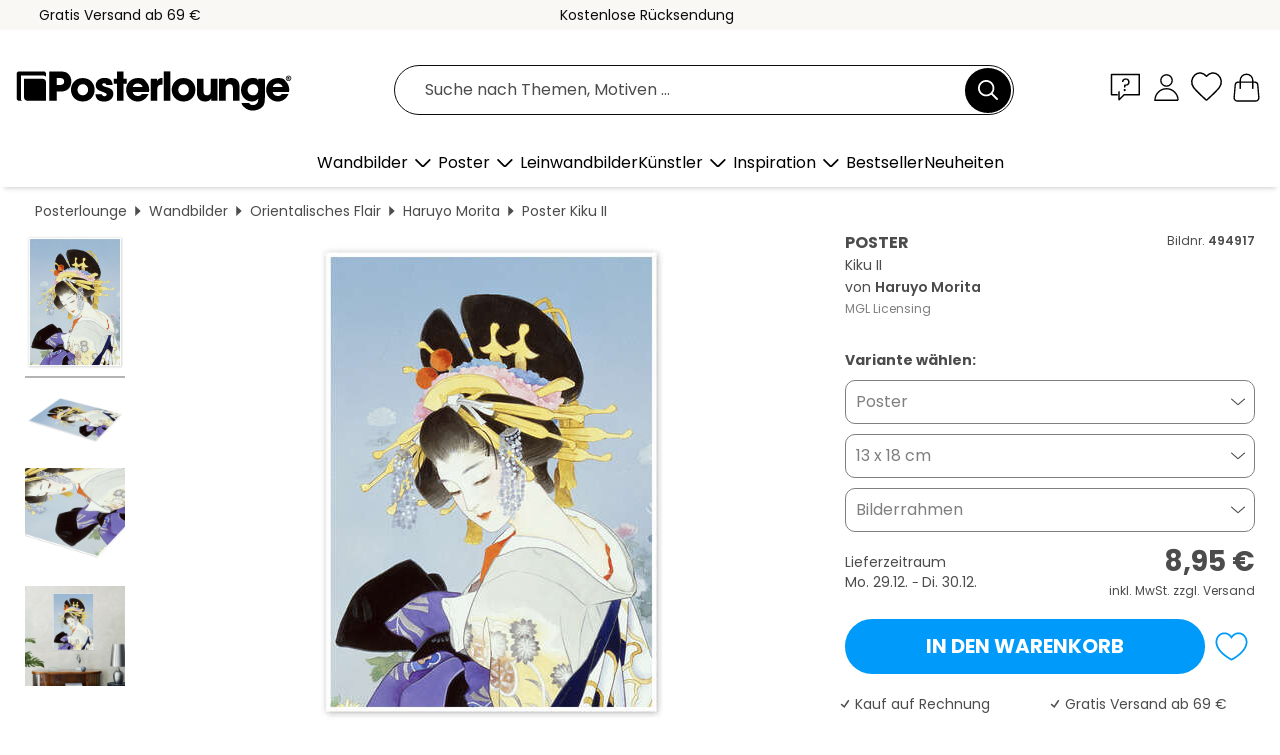

--- FILE ---
content_type: text/html; charset=utf-8
request_url: https://www.posterlounge.de/controller/shop/product/ajax/productarticle.php?i_pid=494917&s_action=images&i_paid=25569&i_paaid=0
body_size: 277
content:
{"id":"productarticle","status":true,"errorCount":0,"errors":[],"results":{"images":[{"url":"https:\/\/media.posterlounge.com\/img\/products\/500000\/494917\/494917_poster_l.jpg","path":"img\/products\/500000\/494917\/494917_poster_l.jpg","title":"Kiku II","width":357,"height":500,"sort":1,"thumb":{"url":"https:\/\/media.posterlounge.com\/img\/products\/500000\/494917\/494917_poster.jpg","path":"img\/products\/500000\/494917\/494917_poster.jpg","title":"Kiku II","width":193,"height":270,"sort":0},"large":{"url":"https:\/\/media.posterlounge.com\/img\/products\/500000\/494917\/494917_poster_l.jpg","path":"img\/products\/500000\/494917\/494917_poster_l.jpg","title":"Kiku II","width":357,"height":500,"sort":0},"zoom":{"url":"https:\/\/media.posterlounge.com\/img\/products\/500000\/494917\/494917_poster.jpg","path":"img\/products\/500000\/494917\/494917_poster.jpg","title":"Kiku II","width":1429,"height":2000,"sort":0},"html":"<li class=\"pdv-productZoomThumbnailWrapper\">\n  <a href=\"https:\/\/media.posterlounge.com\/img\/products\/500000\/494917\/494917_poster.jpg\" class=\"pdv-productImage-link\" title=\"Kiku II\" target=\"_blank\" data-width=\"1429\" data-height=\"2000\" data-image=\"https:\/\/media.posterlounge.com\/img\/products\/500000\/494917\/494917_poster_l.jpg\" data-zoom-id=\"pdv-productZoomImage\">\n    <img src=\"https:\/\/media.posterlounge.com\/img\/products\/500000\/494917\/494917_poster.jpg\" width=\"193\" height=\"270\" alt=\"Kiku II\" title=\"Kiku II\" class=\"pdv-productZoomImageThumbnail\" lazyload \/>\n  <\/a>\n<\/li>\n"},{"url":"https:\/\/media.posterlounge.com\/img\/products\/500000\/494917\/494917_poster_pds_l.jpg","path":"img\/products\/500000\/494917\/494917_poster_pds_l.jpg","title":"Kiku II","width":500,"height":300,"sort":2,"thumb":{"url":"https:\/\/media.posterlounge.com\/img\/products\/500000\/494917\/494917_poster_pds.jpg","path":"img\/products\/500000\/494917\/494917_poster_pds.jpg","title":"Kiku II","width":270,"height":162,"sort":0},"large":{"url":"https:\/\/media.posterlounge.com\/img\/products\/500000\/494917\/494917_poster_pds_l.jpg","path":"img\/products\/500000\/494917\/494917_poster_pds_l.jpg","title":"Kiku II","width":500,"height":300,"sort":0},"zoom":{"url":"https:\/\/media.posterlounge.com\/img\/products\/500000\/494917\/494917_poster_pds.jpg","path":"img\/products\/500000\/494917\/494917_poster_pds.jpg","title":"Kiku II","width":2000,"height":1200,"sort":0},"html":"<li class=\"pdv-productZoomThumbnailWrapper\">\n  <a href=\"https:\/\/media.posterlounge.com\/img\/products\/500000\/494917\/494917_poster_pds.jpg\" class=\"pdv-productImage-link\" title=\"Kiku II\" target=\"_blank\" data-width=\"2000\" data-height=\"1200\" data-image=\"https:\/\/media.posterlounge.com\/img\/products\/500000\/494917\/494917_poster_pds_l.jpg\" data-zoom-id=\"pdv-productZoomImage\">\n    <img src=\"https:\/\/media.posterlounge.com\/img\/products\/500000\/494917\/494917_poster_pds.jpg\" width=\"270\" height=\"162\" alt=\"Kiku II\" title=\"Kiku II\" class=\"pdv-productZoomImageThumbnail\" lazyload \/>\n  <\/a>\n<\/li>\n"},{"url":"https:\/\/media.posterlounge.com\/img\/products\/500000\/494917\/494917_poster_empCorner_l.jpg","path":"img\/products\/500000\/494917\/494917_poster_empCorner_l.jpg","title":"Kiku II","width":500,"height":500,"sort":4,"thumb":{"url":"https:\/\/media.posterlounge.com\/img\/products\/500000\/494917\/494917_poster_empCorner.jpg","path":"img\/products\/500000\/494917\/494917_poster_empCorner.jpg","title":"Kiku II","width":270,"height":270,"sort":0},"large":{"url":"https:\/\/media.posterlounge.com\/img\/products\/500000\/494917\/494917_poster_empCorner_l.jpg","path":"img\/products\/500000\/494917\/494917_poster_empCorner_l.jpg","title":"Kiku II","width":500,"height":500,"sort":0},"zoom":{"url":"https:\/\/media.posterlounge.com\/img\/products\/500000\/494917\/494917_poster_empCorner.jpg","path":"img\/products\/500000\/494917\/494917_poster_empCorner.jpg","title":"Kiku II","width":1000,"height":1000,"sort":0},"html":"<li class=\"pdv-productZoomThumbnailWrapper\">\n  <a href=\"https:\/\/media.posterlounge.com\/img\/products\/500000\/494917\/494917_poster_empCorner.jpg\" class=\"pdv-productImage-link\" title=\"Kiku II\" target=\"_blank\" data-width=\"1000\" data-height=\"1000\" data-image=\"https:\/\/media.posterlounge.com\/img\/products\/500000\/494917\/494917_poster_empCorner_l.jpg\" data-zoom-id=\"pdv-productZoomImage\">\n    <img src=\"https:\/\/media.posterlounge.com\/img\/products\/500000\/494917\/494917_poster_empCorner.jpg\" width=\"270\" height=\"270\" alt=\"Kiku II\" title=\"Kiku II\" class=\"pdv-productZoomImageThumbnail\" lazyload \/>\n  <\/a>\n<\/li>\n"},{"url":"https:\/\/media.posterlounge.com\/img\/products\/500000\/494917\/494917_poster_room_fashion_l.jpg","path":"img\/products\/500000\/494917\/494917_poster_room_fashion_l.jpg","title":"Kiku II","width":500,"height":500,"sort":5,"thumb":{"url":"https:\/\/media.posterlounge.com\/img\/products\/500000\/494917\/494917_poster_room_fashion.jpg","path":"img\/products\/500000\/494917\/494917_poster_room_fashion.jpg","title":"Kiku II","width":270,"height":270,"sort":0},"large":{"url":"https:\/\/media.posterlounge.com\/img\/products\/500000\/494917\/494917_poster_room_fashion_l.jpg","path":"img\/products\/500000\/494917\/494917_poster_room_fashion_l.jpg","title":"Kiku II","width":500,"height":500,"sort":0},"zoom":{"url":"https:\/\/media.posterlounge.com\/img\/products\/500000\/494917\/494917_poster_room_fashion.jpg","path":"img\/products\/500000\/494917\/494917_poster_room_fashion.jpg","title":"Kiku II","width":2000,"height":2000,"sort":0},"html":"<li class=\"pdv-productZoomThumbnailWrapper\">\n  <a href=\"https:\/\/media.posterlounge.com\/img\/products\/500000\/494917\/494917_poster_room_fashion.jpg\" class=\"pdv-productImage-link\" title=\"Kiku II\" target=\"_blank\" data-width=\"2000\" data-height=\"2000\" data-image=\"https:\/\/media.posterlounge.com\/img\/products\/500000\/494917\/494917_poster_room_fashion_l.jpg\" data-zoom-id=\"pdv-productZoomImage\">\n    <img src=\"https:\/\/media.posterlounge.com\/img\/products\/500000\/494917\/494917_poster_room_fashion.jpg\" width=\"270\" height=\"270\" alt=\"Kiku II\" title=\"Kiku II\" class=\"pdv-productZoomImageThumbnail\" lazyload \/>\n  <\/a>\n<\/li>\n"}]}}

--- FILE ---
content_type: application/javascript
request_url: https://cdn.posterlounge.com/plugin/shop/modal/i18n/de/js/de.js?v=250911
body_size: -203
content:
if(typeof i18n == "undefined"){i18n = {};}
i18n.customModal =
{
    "closeButton": "Schließen"
}